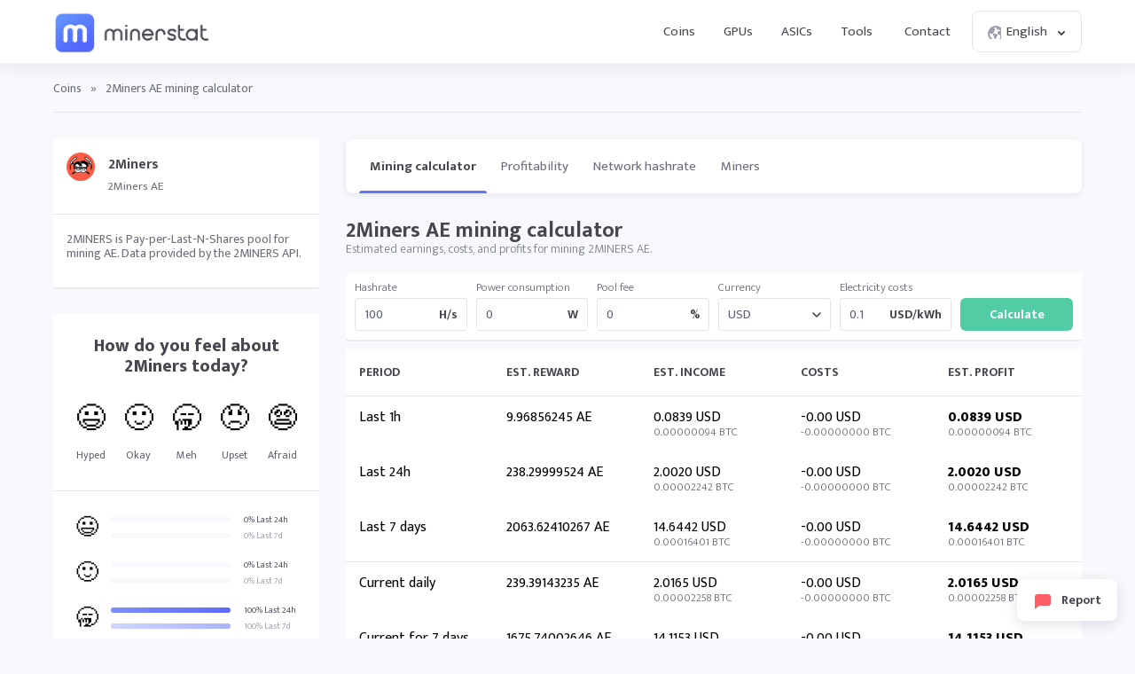

--- FILE ---
content_type: text/html; charset=UTF-8
request_url: https://minerstat.com/coin/2MINERS-AE
body_size: 10452
content:
<!doctype html>
						<html lang="en">
						<head>
						<title>2Miners AE mining calculator - CuckooCycle ⛏️ | minerstat</title>
						<meta name="description" content="2Miners AE (CuckooCycle) mining calculator | Price: 0.00843943 USD | Difficulty: 0 | Network hashrate: 4.4445 KH/s | Block reward:  2MINERS AE | Check the list of 2Miners AE mining pools, historical data, and available mining software and hardware.">
						<meta name="keywords" content="mining, mining calculator, difficulty, network hashrate, block reward, pools, mining software, mining hardware">
						<meta charset="UTF-8">
						<link rel="shortcut icon" type="image/x-icon" href="https://minerstat.com/images/favicon/favicon.ico">
						<link rel="canonical" href="https://minerstat.com/coin/2MINERS-AE">
						<link rel="dns-prefetch" href="https://static-ssl.minerstat.farm">
						<link rel="dns-prefetch" href="https://www.google-analytics.com">
						<link rel="dns-prefetch" href="https://stats.g.doubleclick.net">
						<link rel="dns-prefetch" href="https://api.minerstat.com">
						<link rel="preconnect" href="https://static-ssl.minerstat.farm">
						<link rel="preconnect" href="https://www.google-analytics.com">
						<link rel="preconnect" href="https://stats.g.doubleclick.net">
						<link rel="preconnect" href="https://api.minerstat.com">
						<meta name="format-detection" content="telephone=no">
						<meta name="coinzilla" content="de24ef3fc766aa07f0c91d2b23cfc855" />
						<meta property="og:type" content="website" />
						<meta property="og:site_name" content="minerstat">
						<meta property="og:title" content="2Miners AE mining calculator - CuckooCycle ⛏️ | minerstat" />
						<meta property="og:description" content="2Miners AE (CuckooCycle) mining calculator | Price: 0.00843943 USD | Difficulty: 0 | Network hashrate: 4.4445 KH/s | Block reward:  2MINERS AE | Check the list of 2Miners AE mining pools, historical data, and available mining software and hardware." />
						<meta property="og:url" content="https://minerstat.com/coin/2MINERS-AE" />
						<meta property="og:image" content="https://minerstat.com/images/social/og-coins.png" />
						<meta name="twitter:card" content="summary_large_image" />
						<meta name="twitter:title" content="2Miners AE mining calculator - CuckooCycle ⛏️ | minerstat" />
						<meta name="twitter:description" content="2Miners AE (CuckooCycle) mining calculator | Price: 0.00843943 USD | Difficulty: 0 | Network hashrate: 4.4445 KH/s | Block reward:  2MINERS AE | Check the list of 2Miners AE mining pools, historical data, and available mining software and hardware." />
						<meta name="twitter:image" content="https://minerstat.com/images/social/tw-coins.png" />
						<meta name="twitter:site" content="@minerstatcom" />
						
						<meta name="viewport" content="width=device-width, initial-scale=1">
						<link rel="apple-touch-icon" sizes="57x57" href="https://minerstat.com/images/favicon/apple-icon-57x57.png">
						<link rel="apple-touch-icon" sizes="60x60" href="https://minerstat.com/images/favicon/apple-icon-60x60.png">
						<link rel="apple-touch-icon" sizes="72x72" href="https://minerstat.com/images/favicon/apple-icon-72x72.png">
						<link rel="apple-touch-icon" sizes="76x76" href="https://minerstat.com/images/favicon/apple-icon-76x76.png">
						<link rel="apple-touch-icon" sizes="114x114" href="https://minerstat.com/images/favicon/apple-icon-114x114.png">
						<link rel="apple-touch-icon" sizes="120x120" href="https://minerstat.com/images/favicon/apple-icon-120x120.png">
						<link rel="apple-touch-icon" sizes="144x144" href="https://minerstat.com/images/favicon/apple-icon-144x144.png">
						<link rel="apple-touch-icon" sizes="152x152" href="https://minerstat.com/images/favicon/apple-icon-152x152.png">
						<link rel="apple-touch-icon" sizes="180x180" href="https://minerstat.com/images/favicon/apple-icon-180x180.png">
						<link rel="icon" type="image/png" sizes="192x192" href="https://minerstat.com/images/favicon/android-icon-192x192.png">
						<link rel="icon" type="image/png" sizes="32x32" href="https://minerstat.com/images/favicon/favicon-32x32.png">
						<link rel="icon" type="image/png" sizes="96x96" href="https://minerstat.com/images/favicon/favicon-96x96.png">
						<link rel="icon" type="image/png" sizes="16x16" href="https://minerstat.com/images/favicon/favicon-16x16.png">
						<link rel="manifest" href="https://minerstat.com/images/favicon/manifest.json">
						<meta name="msapplication-TileColor" content="#546AFF">
						<meta name="msapplication-TileImage" content="https://minerstat.com/images/favicon/ms-icon-144x144.png">
						<meta name="theme-color" content="#ffffff">
						<meta name="google-site-verification" content="ATELIdY184vjk5fGZ2C4x00oZWcBsh757qq9m46h-pI" />
						<meta name="slack-app-id" content="A64Q28ACV"><link rel="preconnect" href="https://fonts.gstatic.com" crossorigin><link rel="preload" as="style" href="https://fonts.googleapis.com/css2?family=Mukta+Mahee:wght@300;400;700;800&subset=latin-ext&display=swap"><link rel="stylesheet" media="print" onload="this.onload=null;this.removeAttribute('media');" href="https://fonts.googleapis.com/css2?family=Mukta+Mahee:wght@300;400;700;800&subset=latin-ext&display=swap"><noscript><link rel="stylesheet" href="https://fonts.googleapis.com/css2?family=Mukta+Mahee:wght@300;400;700;800&subset=latin-ext&display=swap"></noscript><link rel="alternate" href="https://minerstat.com/coin/2MINERS-AE?lang=cs" hreflang="cs" /><link rel="alternate" href="https://minerstat.com/coin/2MINERS-AE?lang=de" hreflang="de" /><link rel="alternate" href="https://minerstat.com/coin/2MINERS-AE?lang=es" hreflang="es" /><link rel="alternate" href="https://minerstat.com/coin/2MINERS-AE?lang=fr" hreflang="fr" /><link rel="alternate" href="https://minerstat.com/coin/2MINERS-AE?lang=hr" hreflang="hr" /><link rel="alternate" href="https://minerstat.com/coin/2MINERS-AE?lang=hu" hreflang="hu" /><link rel="alternate" href="https://minerstat.com/coin/2MINERS-AE?lang=it" hreflang="it" /><link rel="alternate" href="https://minerstat.com/coin/2MINERS-AE?lang=ja" hreflang="ja" /><link rel="alternate" href="https://minerstat.com/coin/2MINERS-AE?lang=ko" hreflang="ko" /><link rel="alternate" href="https://minerstat.com/coin/2MINERS-AE?lang=pl" hreflang="pl" /><link rel="alternate" href="https://minerstat.com/coin/2MINERS-AE?lang=pt" hreflang="pt" /><link rel="alternate" href="https://minerstat.com/coin/2MINERS-AE?lang=ro" hreflang="ro" /><link rel="alternate" href="https://minerstat.com/coin/2MINERS-AE?lang=ru" hreflang="ru" /><link rel="alternate" href="https://minerstat.com/coin/2MINERS-AE?lang=sl" hreflang="sl" /><link rel="alternate" href="https://minerstat.com/coin/2MINERS-AE?lang=tr" hreflang="tr" /><link rel="alternate" href="https://minerstat.com/coin/2MINERS-AE?lang=zh" hreflang="zh" /><link rel="alternate" href="https://minerstat.com/coin/2MINERS-AE" hreflang="en" /><link href="/css/style_coin_profile.css?v=16062024-2" rel="stylesheet" type="text/css"><script type="application/ld+json">{
    "@context": "http://schema.org",
    "@type": "BreadcrumbList",
    "itemListElement": [
        {
            "@type": "listItem",
            "position": 1,
            "item": {
                "name": "Coins",
                "@id": "https://minerstat.com/coins"
            }
        }
    ]
}</script><!-- Google tag (gtag.js) --><script async src="https://www.googletagmanager.com/gtag/js?id=G-WL6Q310TDY"></script><script>  window.dataLayer = window.dataLayer || [];  function gtag(){dataLayer.push(arguments);}  gtag('js', new Date());  gtag('config', 'G-WL6Q310TDY');</script><script async src="https://cdn.adx.ws/scripts/loader.js"></script><link href="/css/style_v3.css?v=1769291990_3382" rel="stylesheet" type="text/css"></head><body><header class="header-v2"><div class="frame">
				<a href="/" class="logo" title="minerstat">minerstat</a>
				<div id="hamburger"></div>
				<div class="mobile-menu-overlay"></div>
				<nav id="menu">
					<a href="/coins" title="Coins" class="nav-link">Coins</a>
					<a href="/hardware/gpus" title="GPUs" class="nav-link">GPUs</a>
					<a href="/hardware/asics" title="ASICs" class="nav-link">ASICs</a>
					<div class="dropdown_button" id="tools_dropdown">
						<span id="navTools" title="Tools" class="nav-link">
							Tools
							<span style="margin-left: 4px;">
								<svg class="w-4 h-4" fill="none" stroke="currentColor" viewBox="0 0 24 24">
									<path stroke-linecap="round" stroke-linejoin="round" stroke-width="2" d="M19 9l-7 7-7-7"></path>
								</svg>
							</span>
						</span>
						<div id="tools_menu">
							<div class="arrow"></div>
							<a href="/mining-calculator" title="Mining calculator" class="element">
								<div class="tool-icon"><svg fill="none" viewBox="0 0 24 24"><path stroke-linecap="round" stroke-linejoin="round" stroke-width="2" d="M9 7h6m0 10v-3m-3 3h.01M9 17h.01M9 14h.01M12 14h.01M15 11h.01M12 11h.01M9 11h.01M7 21h10a2 2 0 002-2V5a2 2 0 00-2-2H7a2 2 0 00-2 2v14a2 2 0 002 2z"/></svg></div>
								<div class="text">
									<b>Mining calculator</b>
									<p>Find the most profitable coins to mine</p>
								</div>
							</a>
							<a href="/mining-roi-calculator" title="ROI calculator" class="element">
								<div class="tool-icon"><svg fill="none" viewBox="0 0 24 24"><path stroke-linecap="round" stroke-linejoin="round" stroke-width="2" d="M12 6a4 4 0 110 8 4 4 0 010-8zm0-4v2m0 16v2m-6-6H4m16 0h-2m-1.172-7.172l1.414-1.414M7.758 16.242l-1.414 1.414M16.242 16.242l1.414 1.414M7.758 7.758L6.344 6.344"/></svg></div>
								<div class="text">
									<b>ROI calculator</b>
									<p>Calculate return on investment</p>
								</div>
							</a>
							<a href="/hashrate-converter" title="Hashrate converter" class="element">
								<div class="tool-icon"><svg fill="none" viewBox="0 0 24 24"><path stroke-linecap="round" stroke-linejoin="round" stroke-width="2" d="M4 7h9m0 0l-3-3m3 3l-3 3m10 7h-9m0 0l3 3m-3-3l3-3"/></svg></div>
								<div class="text">
									<b>Hashrate converter</b>
									<p>Convert hashrate units</p>
								</div>
							</a>
							<a href="/wallet-address-validator" title="Wallet address validator" class="element">
								<div class="tool-icon"><svg fill="none" viewBox="0 0 24 24"><path stroke-linecap="round" stroke-linejoin="round" stroke-width="2" d="M12 3l7 4v5.5a7 7 0 11-14 0V7l7-4zm0 4v4m0 0l-2 2m2-2l2 2"/></svg></div>
								<div class="text">
									<b>Wallet address validator</b>
									<p>Validate wallet addresses</p>
								</div>
							</a>
							<a href="/pool-status-checker" title="Pool status checker" class="element">
								<div class="tool-icon"><svg fill="none" viewBox="0 0 24 24"><path stroke-linecap="round" stroke-linejoin="round" stroke-width="2" d="M10 3h4a2 2 0 012 2v14a2 2 0 01-2 2h-4a2 2 0 01-2-2V5a2 2 0 012-2zm0 5h4m-4 4h4m-2 4h0"/></svg></div>
								<div class="text">
									<b>Pool status checker</b>
									<p>Check pool status</p>
								</div>
							</a>
							<a href="/dag-size-calculator" title="DAG size calculator" class="element">
								<div class="tool-icon"><svg fill="none" viewBox="0 0 24 24"><path stroke-linecap="round" stroke-linejoin="round" stroke-width="2" d="M7 3h6l4 4v12a2 2 0 01-2 2H7a2 2 0 01-2-2V5a2 2 0 012-2zm0 0v4h6"/></svg></div>
								<div class="text">
									<b>DAG size calculator</b>
									<p>Calculate DAG size</p>
								</div>
							</a>
							<a href="/bios" title="BIOS collection" class="element">
								<div class="tool-icon"><svg fill="none" viewBox="0 0 24 24"><path stroke-linecap="round" stroke-linejoin="round" stroke-width="2" d="M13 2L3 14h7v8l9-12h-7z"/></svg></div>
								<div class="text">
									<b>BIOS collection</b>
									<p>Mining BIOS collection</p>
								</div>
							</a>
						</div>
					</div>
					<a href="/contact" title="Contact" class="nav-link">Contact</a>
					<div class="dropdown_button" id="lang_dropdown">
						<span class="nav-link">
							<div class="icon world"></div>
							English
							<div class="icon arrow"></div>
						</span>
						<div id="lang_menu">
							<div class="arrow"></div>
							<div class="lang-grid">
								<a href="/coin/2MINERS-AE?lang=de" class="element">
					<div class="text">
						<b>DE</b>
						<p>Deutsch</p>
					</div>
				</a><a href="/coin/2MINERS-AE" class="element selected">
					<div class="text">
						<b>EN</b>
						<p>English</p>
					</div>
				</a><a href="/coin/2MINERS-AE?lang=es" class="element">
					<div class="text">
						<b>ES</b>
						<p>Español</p>
					</div>
				</a><a href="/coin/2MINERS-AE?lang=fr" class="element">
					<div class="text">
						<b>FR</b>
						<p>Francais</p>
					</div>
				</a><a href="/coin/2MINERS-AE?lang=hr" class="element">
					<div class="text">
						<b>HR</b>
						<p>Hrvatski</p>
					</div>
				</a><a href="/coin/2MINERS-AE?lang=it" class="element">
					<div class="text">
						<b>IT</b>
						<p>Italiano</p>
					</div>
				</a><a href="/coin/2MINERS-AE?lang=hu" class="element">
					<div class="text">
						<b>HU</b>
						<p>Magyar</p>
					</div>
				</a><a href="/coin/2MINERS-AE?lang=pl" class="element">
					<div class="text">
						<b>PL</b>
						<p>Polski</p>
					</div>
				</a><a href="/coin/2MINERS-AE?lang=pt" class="element">
					<div class="text">
						<b>PT</b>
						<p>Português</p>
					</div>
				</a><a href="/coin/2MINERS-AE?lang=ro" class="element">
					<div class="text">
						<b>RO</b>
						<p>Română</p>
					</div>
				</a><a href="/coin/2MINERS-AE?lang=sl" class="element">
					<div class="text">
						<b>SL</b>
						<p>Slovenščina</p>
					</div>
				</a><a href="/coin/2MINERS-AE?lang=tr" class="element">
					<div class="text">
						<b>TR</b>
						<p>Türkçe</p>
					</div>
				</a><a href="/coin/2MINERS-AE?lang=cs" class="element">
					<div class="text">
						<b>CS</b>
						<p>Čeština</p>
					</div>
				</a><a href="/coin/2MINERS-AE?lang=ru" class="element">
					<div class="text">
						<b>RU</b>
						<p>Русский</p>
					</div>
				</a><a href="/coin/2MINERS-AE?lang=ja" class="element">
					<div class="text">
						<b>JA</b>
						<p>日本語</p>
					</div>
				</a><a href="/coin/2MINERS-AE?lang=zh" class="element">
					<div class="text">
						<b>ZH</b>
						<p>简体中文</p>
					</div>
				</a><a href="/coin/2MINERS-AE?lang=ko" class="element">
					<div class="text">
						<b>KO</b>
						<p>한국어</p>
					</div>
				</a>
							</div>
						</div>
					</div>
				</nav>
			</div></header>
	
	<div class="page coins"><div class="frame">
		<div class="breadcrumbs">
			<a href="/coins" title="Coins">Coins</a> <span>»</span> <span class="page_name">2Miners AE mining calculator</span>
		</div>
		<div class="container">
			<div class="col_1_5">
				<div class="box">
					<div class="row">
												<img class="lazyload" load="lazy" width="32" height="32" onError="this.onerror=null;this.src='https://static-ssl.minerstat.farm/96/no.png';" alt="2MINERS AE - Aeternity" src="https://static-ssl.minerstat.farm/96/2miners.png"/>
						<div class="coin">
							<b>2Miners</b>
							<small>2Miners AE</small>
						</div>
					</div>
											<div class="divider" style="margin-top:20px;"></div>
						<div class="pool_desc">
						2MINERS is Pay-per-Last-N-Shares pool for mining AE. Data provided by the 2MINERS API.						</div>
									</div>
								<div class="box sentiment_box">
					<div itemscope itemtype="https://schema.org/Product">
						<div class="sentiment_title">How do you feel about <span itemprop="name">2Miners</span> today?</div>
						<div class="sentiment_row">
							<div onclick="voteSentiment('hyped','2MINERS-AE',this);" class="sentiment_el"><span class="emoji">😃</span><label>Hyped</label></div>
							<div onclick="voteSentiment('okay','2MINERS-AE',this);" class="sentiment_el"><span class="emoji">🙂</span><label>Okay</label></div>
							<div onclick="voteSentiment('meh','2MINERS-AE',this);" class="sentiment_el"><span class="emoji">🥱</span><label>Meh</label></div>
							<div onclick="voteSentiment('upset','2MINERS-AE',this);" class="sentiment_el"><span class="emoji">😠</span><label>Upset</label></div>
							<div onclick="voteSentiment('afraid','2MINERS-AE',this);" class="sentiment_el"><span class="emoji">😨</span><label>Afraid</label></div>
						</div>
						<div class="sentiment_response  ">
							<div class="reseponse_title">Thank you for sharing!</div>
							<div class="reseponse_p">Come again tomorrow.</div>
						</div>
						<div class="divider"></div>
						<div class="sentiment_results">
							<div class="sentiment_el">
								<div class="emoji">😃</div>
								<div class="results">
																		<div class="results_top results_hyped" data-count="" data-all="1"><div class="progress"><div class="progress_bar" style="width:0%;"></div></div><label>0% Last 24h</label></div>
									<div class="results_bottom results_hyped" data-count="" data-all="1"><div class="progress"><div class="progress_bar" style="width:0%;"></div></div><label>0% Last 7d</label></div>
								</div>
							</div>
							<div class="sentiment_el">
								<div class="emoji">🙂</div>
								<div class="results">
																		<div class="results_top results_okay" data-count="" data-all="1"><div class="progress"><div class="progress_bar" style="width:0%;"></div></div><label>0% Last 24h</label></div>
									<div class="results_bottom results_okay" data-count="" data-all="1"><div class="progress"><div class="progress_bar" style="width:0%;"></div></div><label>0% Last 7d</label></div>
								</div>
							</div>
							<div class="sentiment_el">
								<div class="emoji">🥱</div>
								<div class="results">
																		<div class="results_top results_meh" data-count="1" data-all="1"><div class="progress"><div class="progress_bar" style="width:100%;"></div></div><label>100% Last 24h</label></div>
									<div class="results_bottom results_meh" data-count="1" data-all="1"><div class="progress"><div class="progress_bar" style="width:100%;"></div></div><label>100% Last 7d</label></div>
								</div>
							</div>
							<div class="sentiment_el">
								<div class="emoji">😠</div>
								<div class="results">
																		<div class="results_top results_upset" data-count="" data-all="1"><div class="progress"><div class="progress_bar" style="width:0%;"></div></div><label>0% Last 24h</label></div>
									<div class="results_bottom results_upset" data-count="" data-all="1"><div class="progress"><div class="progress_bar" style="width:0%;"></div></div><label>0% Last 7d</label></div>
								</div>
							</div>
							<div class="sentiment_el">
								<div class="emoji">😨</div>
								<div class="results">
																		<div class="results_top results_afraid" data-count="" data-all="1"><div class="progress"><div class="progress_bar" style="width:0%;"></div></div><label>0% Last 24h</label></div>
									<div class="results_bottom results_afraid" data-count="" data-all="1"><div class="progress"><div class="progress_bar" style="width:0%;"></div></div><label>0% Last 7d</label></div>
								</div>
							</div>
						</div>
						<div class="divider"></div>
						<div class="sentiment_rate" itemprop="aggregateRating" itemscope itemtype="https://schema.org/AggregateRating">
														<span class="rating rating_3" itemprop="ratingValue" id="ratingValue">3</span>
							<div class="rating_text">Based on <span itemprop="ratingCount" id="ratingCount">1</span> rates<small>in the last 24 hours</small></div>
						</div>
						<div class="divider"></div>
						<div class="sentiment_chart">
							<div class="sentiment_chart_title">Last 30 days sentiment</div>
							<div class="sentiment_chart_row">
						<div class="sentiment_entry"><div class="sentiment_rate sentiment_rate_0" style="height:NANpx;top:50px;"><div class="tooltip"><div class="date">25th Dec 2025</div><div class="rate"><b>0</b><small>Based on 0 rates</small></div></div></div></div><div class="sentiment_entry"><div class="sentiment_rate sentiment_rate_0" style="height:NANpx;top:50px;"><div class="tooltip"><div class="date">26th Dec 2025</div><div class="rate"><b>0</b><small>Based on 0 rates</small></div></div></div></div><div class="sentiment_entry"><div class="sentiment_rate sentiment_rate_0" style="height:NANpx;top:50px;"><div class="tooltip"><div class="date">27th Dec 2025</div><div class="rate"><b>0</b><small>Based on 0 rates</small></div></div></div></div><div class="sentiment_entry"><div class="sentiment_rate sentiment_rate_0" style="height:NANpx;top:50px;"><div class="tooltip"><div class="date">28th Dec 2025</div><div class="rate"><b>0</b><small>Based on 0 rates</small></div></div></div></div><div class="sentiment_entry"><div class="sentiment_rate sentiment_rate_0" style="height:NANpx;top:50px;"><div class="tooltip"><div class="date">29th Dec 2025</div><div class="rate"><b>0</b><small>Based on 0 rates</small></div></div></div></div><div class="sentiment_entry"><div class="sentiment_rate sentiment_rate_0" style="height:NANpx;top:50px;"><div class="tooltip"><div class="date">30th Dec 2025</div><div class="rate"><b>0</b><small>Based on 0 rates</small></div></div></div></div><div class="sentiment_entry"><div class="sentiment_rate sentiment_rate_0" style="height:NANpx;top:50px;"><div class="tooltip"><div class="date">31st Dec 2025</div><div class="rate"><b>0</b><small>Based on 0 rates</small></div></div></div></div><div class="sentiment_entry"><div class="sentiment_rate sentiment_rate_0" style="height:NANpx;top:50px;"><div class="tooltip"><div class="date">1st Jan 2026</div><div class="rate"><b>0</b><small>Based on 0 rates</small></div></div></div></div><div class="sentiment_entry"><div class="sentiment_rate sentiment_rate_0" style="height:NANpx;top:50px;"><div class="tooltip"><div class="date">2nd Jan 2026</div><div class="rate"><b>0</b><small>Based on 0 rates</small></div></div></div></div><div class="sentiment_entry"><div class="sentiment_rate sentiment_rate_0" style="height:NANpx;top:50px;"><div class="tooltip"><div class="date">3rd Jan 2026</div><div class="rate"><b>0</b><small>Based on 0 rates</small></div></div></div></div><div class="sentiment_entry"><div class="sentiment_rate sentiment_rate_0" style="height:NANpx;top:50px;"><div class="tooltip"><div class="date">4th Jan 2026</div><div class="rate"><b>0</b><small>Based on 0 rates</small></div></div></div></div><div class="sentiment_entry"><div class="sentiment_rate sentiment_rate_0" style="height:NANpx;top:50px;"><div class="tooltip"><div class="date">5th Jan 2026</div><div class="rate"><b>0</b><small>Based on 0 rates</small></div></div></div></div><div class="sentiment_entry"><div class="sentiment_rate sentiment_rate_0" style="height:NANpx;top:50px;"><div class="tooltip"><div class="date">6th Jan 2026</div><div class="rate"><b>0</b><small>Based on 0 rates</small></div></div></div></div><div class="sentiment_entry"><div class="sentiment_rate sentiment_rate_0" style="height:NANpx;top:50px;"><div class="tooltip"><div class="date">7th Jan 2026</div><div class="rate"><b>0</b><small>Based on 0 rates</small></div></div></div></div><div class="sentiment_entry"><div class="sentiment_rate sentiment_rate_0" style="height:NANpx;top:50px;"><div class="tooltip"><div class="date">8th Jan 2026</div><div class="rate"><b>0</b><small>Based on 0 rates</small></div></div></div></div><div class="sentiment_entry"><div class="sentiment_rate sentiment_rate_0" style="height:NANpx;top:50px;"><div class="tooltip"><div class="date">9th Jan 2026</div><div class="rate"><b>0</b><small>Based on 0 rates</small></div></div></div></div><div class="sentiment_entry"><div class="sentiment_rate sentiment_rate_0" style="height:NANpx;top:50px;"><div class="tooltip"><div class="date">10th Jan 2026</div><div class="rate"><b>0</b><small>Based on 0 rates</small></div></div></div></div><div class="sentiment_entry"><div class="sentiment_rate sentiment_rate_0" style="height:NANpx;top:50px;"><div class="tooltip"><div class="date">11th Jan 2026</div><div class="rate"><b>0</b><small>Based on 0 rates</small></div></div></div></div><div class="sentiment_entry"><div class="sentiment_rate sentiment_rate_0" style="height:NANpx;top:50px;"><div class="tooltip"><div class="date">12th Jan 2026</div><div class="rate"><b>0</b><small>Based on 0 rates</small></div></div></div></div><div class="sentiment_entry"><div class="sentiment_rate sentiment_rate_0" style="height:NANpx;top:50px;"><div class="tooltip"><div class="date">13th Jan 2026</div><div class="rate"><b>0</b><small>Based on 0 rates</small></div></div></div></div><div class="sentiment_entry"><div class="sentiment_rate sentiment_rate_0" style="height:NANpx;top:50px;"><div class="tooltip"><div class="date">14th Jan 2026</div><div class="rate"><b>0</b><small>Based on 0 rates</small></div></div></div></div><div class="sentiment_entry"><div class="sentiment_rate sentiment_rate_0" style="height:NANpx;top:50px;"><div class="tooltip"><div class="date">15th Jan 2026</div><div class="rate"><b>0</b><small>Based on 0 rates</small></div></div></div></div><div class="sentiment_entry"><div class="sentiment_rate sentiment_rate_0" style="height:NANpx;top:50px;"><div class="tooltip"><div class="date">16th Jan 2026</div><div class="rate"><b>0</b><small>Based on 0 rates</small></div></div></div></div><div class="sentiment_entry"><div class="sentiment_rate sentiment_rate_0" style="height:NANpx;top:50px;"><div class="tooltip"><div class="date">17th Jan 2026</div><div class="rate"><b>0</b><small>Based on 0 rates</small></div></div></div></div><div class="sentiment_entry"><div class="sentiment_rate sentiment_rate_0" style="height:NANpx;top:50px;"><div class="tooltip"><div class="date">18th Jan 2026</div><div class="rate"><b>0</b><small>Based on 0 rates</small></div></div></div></div><div class="sentiment_entry"><div class="sentiment_rate sentiment_rate_0" style="height:NANpx;top:50px;"><div class="tooltip"><div class="date">19th Jan 2026</div><div class="rate"><b>0</b><small>Based on 0 rates</small></div></div></div></div><div class="sentiment_entry"><div class="sentiment_rate sentiment_rate_0" style="height:NANpx;top:50px;"><div class="tooltip"><div class="date">20th Jan 2026</div><div class="rate"><b>0</b><small>Based on 0 rates</small></div></div></div></div><div class="sentiment_entry"><div class="sentiment_rate sentiment_rate_0" style="height:NANpx;top:50px;"><div class="tooltip"><div class="date">21st Jan 2026</div><div class="rate"><b>0</b><small>Based on 0 rates</small></div></div></div></div><div class="sentiment_entry"><div class="sentiment_rate sentiment_rate_0" style="height:NANpx;top:50px;"><div class="tooltip"><div class="date">22nd Jan 2026</div><div class="rate"><b>0</b><small>Based on 0 rates</small></div></div></div></div><div class="sentiment_entry"><div class="sentiment_rate sentiment_rate_0" style="height:NANpx;top:50px;"><div class="tooltip"><div class="date">23rd Jan 2026</div><div class="rate"><b>0</b><small>Based on 0 rates</small></div></div></div></div><div class="sentiment_entry"><div class="sentiment_rate sentiment_rate_2" style="height:10px;top:40px;"><div class="tooltip"><div class="date">24th Jan 2026</div><div class="rate"><b>3</b><small>Based on 1 rates</small></div></div></div></div>							</div>
						</div>
					</div>
				</div>
				<div class="small_links">
					<a href="/help/what-is-sentiment-feedback" target="_blank" title="What is sentiment feedback?" class="api_link">What is sentiment feedback?</a>
				</div>

				<div class="box">
					<table>
						<tr>
							<th class="label">Data</td>
							<th class="value">Value</td>
						</tr>
						<tr>
							<td class="label coin_type algorithm">Algorithm:</td>
							<td class="value"><a href="/algorithm/cuckoocycle" title="CuckooCycle">CuckooCycle</a></td>
						</tr>
											<tr>
														<td class="label coin_type network_hashrate">2MINERS AE pool hashrate</td>
														<td class="value">4.4445 KH/s</td>
						</tr>
																				
					
										<tr>
						<td class="label coin_type revenue">Price for 1 AE:</td>
						<td class="value">0.00843943 USD</td>
					</tr>
					
					
					</table>

					
					
				</div>

								<div class="small_links">
					<a href="https://api.minerstat.com" rel="noreferrer" target="_blank" title="2Miners API" class="api_link">2Miners API</a> <a href="/widgets" rel="noreferrer" target="_blank" title="2Miners widget" class="api_link">2Miners widget</a>
				</div>
				
				
				
				

				<!-- <a href="https://minerstat.com/contact" id="banner_green" title="Join minerstat" class="software_banner banner_green" target="_blank">
					<div class="square_area">
						<div class="square_1"></div>
						<div class="square_2"></div>
					</div>
					<div class="msos"></div>
					<div class="title">Your Advertisement Can Be Here</div>
					<div class="text">Promote your brand or project in this space</div>
					<div class="button_join">Contact Us</div>
				</a> -->


				
					<h2>AE price</h2>

					<div class="box price_exchange">
						<div class="row">
							<div class="input_units">
								<input name="coinAmount" id="coinAmount" type="text" value="1">
								<label for="coinAmount" class="units">AE</label>
							</div>
						</div>
						<div class="equals">=</div>
						<div class="row">
							<div class="input_units">
								<input name="coinValue" id="coinValue" type="text" value="0.008439">
								<label for="coinValue" class="units" id="coinValueUnits">USD</label>
							</div>
						</div>
					</div>
				

				
				
				
			</div>
			<div class="col_4_5" id="calcArea">
				<div class="coin_menu" style="position:relative;width:calc(100% + 40px);">
					<div class="coin_frame" style="position:absolute;left:-0px;right:0;">
						<a title="2Miners mining calculator" href="/coin/2MINERS-AE" class="coin_tab selected">Mining calculator</a>
						<a title="2Miners profitability" href="/coin/2MINERS-AE/profitability" class="coin_tab">Profitability</a>
												<a title="2Miners network hashrate" href="/coin/2MINERS-AE/network-hashrate" class="coin_tab">Network hashrate</a>																		<a title="2Miners miners" href="/coin/2MINERS-AE/miners" class="coin_tab">Miners</a>
																		<div class="coin_tab_empty"></div>
					</div>
				</div>
				<div class="title_section">
				<h1>2Miners AE mining calculator</h1><p>Estimated earnings, costs, and profits for mining 2MINERS AE.</p>				</div>
				<form method="post">
					<div class="filter">
						<div class="element">
							<small>Hashrate</small>
							<div class="input_units">
								<input name="hashrate" id="hashrate" type="text" value="100"/>
								<label for="hashrate" class="units">H/s</label>
							</div>
						</div>
						<div class="element">
							<small>Power consumption</small>
							<div class="input_units">
								<input name="powerConsumption" id="powerConsumption" type="text" value="0"/>
								<label for="powerConsumption" class="units">W</label>
							</div>
						</div>
						<div class="element">
							<small>Pool fee</small>
							<div class="input_units">
								<input name="poolFee" id="poolFee" type="text" value="0"/>
								<label for="poolFee" class="units">%</label>
							</div>
						</div>
						<div class="element">
							<label for="currency" >Currency</label>
							<div class="select">
								<select name="currency" id="currency">
								<option  selected="selected"  value="USD" data-exchange="1.000000">USD</option><option  value="EUR" data-exchange="0.845604">EUR</option><option  value="RUB" data-exchange="75.434470">RUB</option><option  value="CAD" data-exchange="1.372150">CAD</option><option  value="GBP" data-exchange="0.732869">GBP</option><option disabled="disabled">----</option><option  value="AED" data-exchange="3.672503">AED</option><option  value="AUD" data-exchange="1.456664">AUD</option><option  value="BRL" data-exchange="5.290402">BRL</option><option  value="CHF" data-exchange="0.779993">CHF</option><option  value="CLP" data-exchange="870.540031">CLP</option><option  value="CNY" data-exchange="6.973601">CNY</option><option  value="COP" data-exchange="3,575.768887">COP</option><option  value="CZK" data-exchange="20.520495">CZK</option><option  value="DKK" data-exchange="6.314038">DKK</option><option  value="HKD" data-exchange="7.797547">HKD</option><option  value="HUF" data-exchange="323.150252">HUF</option><option  value="IDR" data-exchange="16,777.442971">IDR</option><option  value="ILS" data-exchange="3.134849">ILS</option><option  value="INR" data-exchange="91.675466">INR</option><option  value="JPY" data-exchange="155.714974">JPY</option><option  value="KRW" data-exchange="1,446.359777">KRW</option><option  value="MXN" data-exchange="17.363096">MXN</option><option  value="MYR" data-exchange="4.005502">MYR</option><option  value="NOK" data-exchange="9.771200">NOK</option><option  value="NZD" data-exchange="1.680390">NZD</option><option  value="PHP" data-exchange="58.967014">PHP</option><option  value="PLN" data-exchange="3.559049">PLN</option><option  value="RON" data-exchange="4.314037">RON</option><option  value="SAR" data-exchange="3.748935">SAR</option><option  value="SEK" data-exchange="8.950100">SEK</option><option  value="SGD" data-exchange="1.272703">SGD</option><option  value="THB" data-exchange="31.220356">THB</option><option  value="TRY" data-exchange="43.334485">TRY</option><option  value="TWD" data-exchange="31.385791">TWD</option><option  value="ZAR" data-exchange="16.116954">ZAR</option>							</select>
							</div>
						</div>
						<div class="element">
							<small>Electricity costs</small>
							<div class="input_units">
								<input name="electricityCosts" id="electricityCosts" type="text" value="0.1"/>
								<label for="electricityCosts" class="units" id="units_currency">USD/kWh</label>
							</div>
						</div>
						<div class="element">
							<input type="submit" class="button green" value="Calculate">
						</div>
					</div>
				</form>
				<div class="box_table" id="profitabilityTable">
					<div class="tr">
						<div class="th">Period</div>
						<div class="th rmv1">Est. reward</div>
						<div class="th rmv1">Est. income</div>
						<div class="th rmv1">Costs</div>
						<div class="th rmv1">Est. profit</div>
					</div>
					<div class="loader_frame" style="display:block;">
						<div class="loader"></div>
					</div>
					<div id="coinTable">
						<div class="tr">
							<div class="td">Last 1h</div>
							<div data-responsive="Est. reward" class="td rmv1" id="last1hReward">-</div>
							<div data-responsive="Est. income" class="td rmv1" id="last1hIncome">-<small>-</small></div>
							<div data-responsive="Costs"  class="td rmv1" id="last1hCosts">-<small>-</small></div>
							<div data-responsive="Est. profit" class="td rmv1 profitData" id="last1hProfit">-<small>-</small></div>
						</div>
						<div class="tr">
							<div class="td">Last 24h</div>
							<div data-responsive="Est. reward" class="td rmv1" id="last24hReward">-</div>
							<div data-responsive="Est. income" class="td rmv1" id="last24hIncome">-<small>-</small></div>
							<div data-responsive="Costs"  class="td rmv1" id="last24hCosts">-<small>-</small></div>
							<div data-responsive="Est. profit" class="td rmv1 profitData" id="last24hProfit">-<small>-</small></div>
						</div>
						<div class="tr">
							<div class="td">Last 7 days</div>
							<div data-responsive="Est. reward" class="td rmv1" id="last7dReward">-</div>
							<div data-responsive="Est. income" class="td rmv1" id="last7dIncome">-<small>-</small></div>
							<div data-responsive="Costs"  class="td rmv1" id="last7dCosts">-<small>-</small></div>
							<div data-responsive="Est. profit" class="td rmv1 profitData" id="last7dProfit">-<small>-</small></div>
						</div>
						<div class="tr border-top">
							<div class="td">Current daily</div>
							<div data-responsive="Reward" class="td rmv1" id="currentReward">-</div>
							<div data-responsive="Income" class="td rmv1" id="currentIncome">-<small>-</small></div>
							<div data-responsive="Costs"  class="td rmv1" id="currentCosts">-<small>-</small></div>
							<div data-responsive="Profit" class="td rmv1 profitData" id="currentProfit">-<small>-</small></div>
						</div>
						<div class="tr">
							<div class="td">Current for 7 days</div>
							<div data-responsive="Reward" class="td rmv1" id="currentReward7d">-</div>
							<div data-responsive="Income" class="td rmv1" id="currentIncome7d">-<small>-</small></div>
							<div data-responsive="Costs"  class="td rmv1" id="currentCosts7d">-<small>-</small></div>
							<div data-responsive="Profit" class="td rmv1 profitData" id="currentProfit7d">-<small>-</small></div>
						</div>
						<div class="tr">
							<div class="td">Current for 30 days</div>
							<div data-responsive="Reward" class="td rmv1" id="currentReward30d">-</div>
							<div data-responsive="Income" class="td rmv1" id="currentIncome30d">-<small>-</small></div>
							<div data-responsive="Costs"  class="td rmv1" id="currentCosts30d">-<small>-</small></div>
							<div data-responsive="Profit" class="td rmv1 profitData" id="currentProfit30d">-<small>-</small></div>
						</div>
					</div>
				</div>

				<div style="margin:0 auto 30px auto;text-align:center;min-height:90px;display:flex;justify-content:center;">
						<div class="sevioads" data-zone="2d3daebe-9f8d-4c3f-b4e7-fb640a206779" style="width: 728px; height: 90px;"></div>
			<script>
				window.sevioads = window.sevioads || [];
				var sevioads_preferences = [];
				sevioads_preferences[0] = {};
				sevioads_preferences[0].zone = "2d3daebe-9f8d-4c3f-b4e7-fb640a206779";
				sevioads_preferences[0].adType = "banner";
				sevioads_preferences[0].inventoryId = "997339a6-1786-421b-8d1f-ab89a2ed69a2";
				sevioads_preferences[0].accountId = "4c735420-d2ac-44bf-aa7e-ccef67e6d3fd";
				sevioads.push(sevioads_preferences);
			</script>
				</div>

				<h2 class="chartData">Historical data</h2>
				<div class="box_graph chartData"><div class="loader_frame" style="display:block;"><div class="loader"></div></div><div id="mining-chart"></div></div>
				
				<small class="disclaimer with_border">Disclaimer: Results from mining calculator are estimation based on the current difficulty, block reward, and exchange rate for particular coin. Errors can occur, so your investment decision shouldn't be based on the results of this calculator. Latest update: <span class="data-date" data-date="1769287201">24 Jan 2026 20:40</span></small>

			</div>

		</div>
	</div>
	</div>
	<div class="report_button"><div class="icon_report"></div>Report</div>
<div class="report_popup">
	<div class="close_report"></div>
	<div class="title">Report data</div>
	<p>Does any data on this page looks incorrect and you would like for us to check it? Explain the issue with as much information as possible.</p>	
	<label>Your message</label>
	<textarea id="reportText"></textarea>
	<div class="button red" onclick="sendReport();">Send report</div>
	<div class="message red red1">There was an error. Try again later.</div>
	<div class="message red red2">Please explain what's wrong.</div>
	<div class="message green">Thank you, message was successfully sent.</div>
</div>
	
<script>
	var quickLoad 			= 0;
	var leftPosition 		= '0';
	var algorithm 			= 'CuckooCycle';
	var coin 				= 'AE';
	var coinTwo 			= '';
	var coinTag 			= '2MINERS AE';
	var hashrate 			= 100;
	var difficulty 			= "";
	var networkHashrate 	= "4.4445 KH/s";
	var fiatValue 			= "1";
	var fiatUnit 			= "USD";
	var hashrateMultiplier	= 1;
	var exchangeRate		= 0.008439;
	var exchangeRate2		= 0.000000;
	var btcExchange			= 0.00001120;
	var timestampUniversal  = 1769291700;
	var urlAddon 			= '';
	var lastVote 			= '';
	var sentiment_weight 	= 1;

	var translationsJs 							= {};
	    translationsJs["Difficulty"] 			= 'Difficulty';
	    translationsJs["Network hashrate"] 		= 'Network hashrate';
	    translationsJs["3h"] 					= '3h';
	    translationsJs["12h"] 					= '12h';
	    translationsJs["1d"] 					= '1d';
	    translationsJs["3d"] 					= '3d';
	    translationsJs["All"] 					= 'All';
	    translationsJs["Zoom"] 					= 'Zoom';
	    translationsJs["reward & income"] 		= 'reward & income';
	    translationsJs["charts"] 				= 'charts';
	    translationsJs["price"] 				= 'price';
	    translationsJs["Reward"] 				= 'Reward';
	    translationsJs["/day"] 					= '/day';
	    translationsJs["Income"] 				= 'Income';
	    translationsJs["Avg. daily reward"] 	= 'Avg. daily reward';
		translationsJs['Jan'] 					= 'Jan';
		translationsJs['Feb'] 					= 'Feb';
		translationsJs['Mar'] 					= 'Mar';
		translationsJs['Apr'] 					= 'Apr';
		translationsJs['May'] 					= 'May';
		translationsJs['Jun'] 					= 'Jun';
		translationsJs['Jul'] 					= 'Jul';
		translationsJs['Aug'] 					= 'Aug';
		translationsJs['Sep'] 					= 'Sep';
		translationsJs['Oct'] 					= 'Oct';
		translationsJs['Nov'] 					= 'Nov';
		translationsJs['Dec'] 					= 'Dec';

</script>

<footer>
							<div class="frame">

								<div class="col">
									<div class="foo_title">Mining</div>
									<a class="link" href="/coins" title="Coins">Coins</a>
									<a class="link" href="/algorithms" title="Algorithms">Algorithms</a>
									<a class="link" href="/miners" title="Mining clients">Miner clients</a>
									<a class="link" href="/pools" title="Mining pools">Mining pools</a>
									
								</div>

								<div class="col">
									<div class="foo_title">Tools</div>
									<a class="link" href="/mining-calculator" title="Mining calculator">Mining calculator</a>
									<a class="link" href="/mining-roi-calculator" title="ROI calculator">ROI calculator</a>
									<a class="link" href="/hashrate-converter" title="Hashrate converter">Hashrate converter</a>
									<a class="link" href="/wallet-address-validator" title="Wallet address validator">Wallet address validator</a>
									<a class="link" href="/pool-status-checker" title="Pool status checker">Pool status checker</a>
									<a class="link" href="/dag-size-calculator" title="DAG size calculator">DAG size calculator</a>
									<a class="link" href="/bios" title="BIOS collection">BIOS collection</a>
									
								</div>

								<div class="col">
									<div class="foo_title">Hardware</div>
									<a class="link" href="/hardware/asics" title="ASIC miners">ASIC miners</a>
									<a class="link" href="/hardware/gpus" title="GPU cards">GPU cards</a>
									<a class="link" href="/compare" title="Mining hardware comparison">Hardware comparison</a>
									
	
									<div class="foo_title">Developers</div>
									<a class="link" href="/widgets" title="Widgets">Widgets</a>
									
									<a class="link" rel="noreferrer" href="https://api.minerstat.com/" title="Minerstat API" target="_blank">API</a>
								</div>

								<div class="col col-brand">
									<div class="foo_title">Minerstat</div>
										<div class="links_group">
											<a class="link" href="/contact" title="Contact">Contact</a>
											<a class="link" rel="noreferrer" href="https://medium.com/@minerstat" title="Blog" target="_blank">Blog</a>

											<a class="link" href="/partners" title="Partners">Partners</a>
											<a class="link" href="/branding" title="Resources">Brand</a>

											<a class="link" href="/terms" title="Terms">Terms</a>
											<a class="link" href="/privacy" title="Privacy">Privacy</a>
										</div>
									</div>
								</div>
							<div class="footer_info">
								<div class="frame">
									<div class="info">
										<div class="logo">minerstat</div>
										<div class="text">
											© 2017-2026 Minerstat. All Rights Reserved.	
										</div>
									</div>
									<div class="socials">
										<a rel="noreferrer" target="_blank" href="https://x.com/minerstatcom" title="minerstat on X" class="icon x">X</a>
										<a rel="noreferrer" target="_blank" href="https://www.facebook.com/minerstat" title="minerstat on Facebook" class="icon facebook">Facebook</a>
										<a rel="noreferrer" target="_blank" href="https://t.me/minerstat" title="minerstat on Telegram" class="icon telegram">Telegram</a>
										<a rel="noreferrer" target="_blank" href="https://www.youtube.com/minerstat" title="minerstat on YouTube" class="icon youtube">YouTube</a>
										<a rel="noreferrer" target="_blank" href="https://minerstat.com/discord" title="minerstat on Discord" class="icon discord">Discord</a>
									</div>
								</div><div class="cookie_message_height"></div>
								<div class="cookie_message"><div class="frame">
									<div class="cookie_icon"></div>
									<div class="cookie_text">
										Minerstat uses cookies to improve your experience of our site. <a href="/privacy#cookies" title="Privacy Policy - Cookies">Learn more about cookies</a>.
									</div>
									<a class="button orange" onclick="closeCookie();">Close</a>
								</div></div></div>
						</footer><script>
						[
							"/js/jquery.js?v=5", "/js/templates/global.js?v=265" ,"/js/lazysizes.min.js","/js/perfect-scrollbar.js","/js/templates/coin.js?v=12012023"
						].forEach(function(src) {
						  var script = document.createElement("script");
						  script.src = src;
						  script.async = false;
						  document.head.appendChild(script);
						});
						</script>

						<style>
							.popup_background_join{display:none;position:fixed;background:rgba(0,0,0,0.1);top:0;left:0;right:0;bottom:0;z-index:9998;}
							.popup_join{display:none;position:fixed;width:400px;background:#fff;z-index:9999;left:50%;top:50%;transform:translate(-50%, -50%);padding:40px 40px 10px 40px;text-align:center;border-radius:10px;box-shadow:0px 30px 80px rgba(0,0,0,0.3);margin:0;}
							.popup_join h2{color:#282931;font-weight:800;font-size:26px;}
							.popup_join p{color:#666;margin:0 0 20px 0;font-size:15px;}
							.popup_join ul{text-align:left;;margin:0;padding:0;list-style:none;}
							.popup_join ul li{padding:0;color:#666;margin:0 0 10px 0;display:flex;justify-content:flex-start;}
							.popup_join ul li .emoji{flex:none;margin:0 10px 0 0;}
							.popup_join ul li .li_label{text-align:left;font-size:15px;}
							.popup_join .button_main{background:linear-gradient(to bottom,#52cca5 0%,#52cca5 100%);margin:0 auto 10px auto;font-weight:700;padding:12px 16px;font-size:15px;color:#fff;border:0;line-height:1;display:table;border-radius:3px;}
							.popup_join .button_sub{background:#fff;border:0;margin:0 auto 0 auto;font-weight:700;padding:10px 14px;font-size:15px;color:#46474f;line-height:1;display:table;border-radius:3px;}

							@media (max-width: 500px) {
								.popup_join{width:calc(100% - 60px);}
							}

							@media (max-height: 700px) {
								.popup_join{top:20px;transform:translate(-50%,0);position:absolute;}
							}
						</style><script>
// ============================================
// MOBILE MENU HANDLING - Clean Implementation
// ============================================
// Wait for jQuery to be available
(function() {
	function initMobileMenu() {
		if (typeof jQuery === "undefined" || typeof $ === "undefined") {
			setTimeout(initMobileMenu, 50);
			return;
		}
		
		// Wait a bit more to ensure global.js has loaded and executed
		setTimeout(function() {
			$(document).ready(function() {
				var $hamburger = $("#hamburger");
				var $menu = $("#menu");
				var $overlay = $(".mobile-menu-overlay");
				var $body = $('body');
				
				// Check if we're on mobile
				function isMobile() {
					return window.innerWidth <= 768;
				}
				
				// Function to open mobile menu
				function openMobileMenu() {
					if (!isMobile()) return;
					$menu.addClass('display');
					$overlay.addClass('display');
					$body.css('overflow', 'hidden');
				}
				
				// Function to close mobile menu
				function closeMobileMenu() {
					$menu.removeClass('display');
					$overlay.removeClass('display');
					$body.css('overflow', '');
					// Close all dropdowns and submenus
					$('.header-v2 nav .dropdown_button').removeClass('active');
					$('.header-v2 nav .dropdown_button #tools_menu, .header-v2 nav .dropdown_button #lang_menu').removeClass('display');
				}
				
				// Hamburger click handler
				// Remove any existing handlers first (from global.js or elsewhere)
				// Do this after a short delay to ensure global.js handlers are registered first
				setTimeout(function() {
					$hamburger.off('click');
					$hamburger.on('click', function(e) {
						e.preventDefault();
						e.stopPropagation();
						
						if ($menu.hasClass('display')) {
							closeMobileMenu();
						} else {
							openMobileMenu();
						}
					});
				}, 100);
				
				// Close menu when clicking overlay
				$overlay.on('click', function(e) {
					e.preventDefault();
					closeMobileMenu();
				});
				
				// Close menu when clicking outside (on document body, but not on menu or hamburger)
				$(document).on('click', function(e) {
					if (!isMobile()) return;
					
					var $target = $(e.target);
					// Don't close if clicking on menu, hamburger, or overlay
					if ($target.closest('.header-v2 nav').length || 
						$target.closest('#hamburger').length || 
						$target.closest('.mobile-menu-overlay').length) {
						return;
					}
					
					// Close menu if it's open
					if ($menu.hasClass('display')) {
						closeMobileMenu();
					}
				});
				
				// Handle dropdown buttons in mobile menu - accordion toggle (improved)
				// Only handle clicks on the dropdown button's nav-link, not on submenu items
				$(document).on('click', '.header-v2 nav .dropdown_button .nav-link', function(e) {
					if (!isMobile()) return;
					
					// Don't handle clicks on submenu items or links inside submenus
					if ($(e.target).closest('#tools_menu, #lang_menu').length || 
						$(e.target).closest('.element').length) {
						return;
					}
					
					// Prevent default navigation and stop propagation
					e.preventDefault();
					e.stopPropagation();
					
					var $dropdown = $(this).closest('.dropdown_button');
					var $submenu = $dropdown.find('#tools_menu, #lang_menu');
					
					if ($submenu.length === 0) return;
					
					// Toggle current submenu (accordion behavior)
					if ($submenu.hasClass('display')) {
						// Close this submenu
						$submenu.removeClass('display');
						$dropdown.removeClass('active');
					} else {
						// Close other dropdowns first (accordion behavior - only one open at a time)
						$('.header-v2 nav .dropdown_button').not($dropdown).removeClass('active');
						$('.header-v2 nav .dropdown_button').not($dropdown).find('#tools_menu, #lang_menu').removeClass('display');
						
						// Open this submenu
						$submenu.addClass('display');
						$dropdown.addClass('active');
					}
				});
				
				// Also handle clicks directly on dropdown_button container (for language selector)
				$(document).on('click', '.header-v2 nav .dropdown_button', function(e) {
					if (!isMobile()) return;
					
					// If clicking on nav-link, let the nav-link handler deal with it
					if ($(e.target).closest('.nav-link').length) {
						return;
					}
					
					// Don't handle clicks on submenu items
					if ($(e.target).closest('#tools_menu, #lang_menu').length || 
						$(e.target).closest('.element').length) {
						return;
					}
					
					e.preventDefault();
					e.stopPropagation();
					
					var $dropdown = $(this);
					var $submenu = $dropdown.find('#tools_menu, #lang_menu');
					
					if ($submenu.length === 0) return;
					
					// Toggle current submenu
					if ($submenu.hasClass('display')) {
						$submenu.removeClass('display');
						$dropdown.removeClass('active');
					} else {
						$('.header-v2 nav .dropdown_button').not($dropdown).removeClass('active');
						$('.header-v2 nav .dropdown_button').not($dropdown).find('#tools_menu, #lang_menu').removeClass('display');
						$submenu.addClass('display');
						$dropdown.addClass('active');
					}
				});
				
				// Close menu on window resize if switching to desktop
				$(window).on('resize', function() {
					if (!isMobile()) {
						closeMobileMenu();
					}
				});
				
				// Close menu when clicking on regular nav links (not dropdowns)
				// Exclude dropdown buttons and their nav-links
				$(document).on('click', '.header-v2 nav .nav-link', function(e) {
					if (!isMobile()) return;
					
					// Don't close if clicking on a dropdown button's nav-link
					if ($(this).closest('.dropdown_button').length) {
						return;
					}
					
					// Small delay to allow navigation
					setTimeout(function() {
						closeMobileMenu();
					}, 100);
				});
				
				// Handle dropdown buttons in mobile menu - accordion toggle (improved)
				// Only handle clicks on the dropdown button's nav-link, not on submenu items
				$(document).on('click', '.header-v2 nav .dropdown_button .nav-link', function(e) {
					if (!isMobile()) return;
					
					// Don't handle clicks on submenu items or links inside submenus
					if ($(e.target).closest('#tools_menu, #lang_menu').length || 
						$(e.target).closest('.element').length) {
						return;
					}
					
					// Prevent default navigation and stop propagation
					e.preventDefault();
					e.stopPropagation();
					
					var $dropdown = $(this).closest('.dropdown_button');
					var $submenu = $dropdown.find('#tools_menu, #lang_menu');
					
					if ($submenu.length === 0) return;
					
					// Toggle current submenu (accordion behavior)
					if ($submenu.hasClass('display')) {
						// Close this submenu
						$submenu.removeClass('display');
						$dropdown.removeClass('active');
					} else {
						// Close other dropdowns first (accordion behavior - only one open at a time)
						$('.header-v2 nav .dropdown_button').not($dropdown).removeClass('active');
						$('.header-v2 nav .dropdown_button').not($dropdown).find('#tools_menu, #lang_menu').removeClass('display');
						
						// Open this submenu
						$submenu.addClass('display');
						$dropdown.addClass('active');
					}
				});
				
				// Also handle clicks directly on dropdown_button container (for language selector)
				$(document).on('click', '.header-v2 nav .dropdown_button', function(e) {
					if (!isMobile()) return;
					
					// If clicking on nav-link, let the nav-link handler deal with it
					if ($(e.target).closest('.nav-link').length) {
						return;
					}
					
					// Don't handle clicks on submenu items
					if ($(e.target).closest('#tools_menu, #lang_menu').length || 
						$(e.target).closest('.element').length) {
						return;
					}
					
					e.preventDefault();
					e.stopPropagation();
					
					var $dropdown = $(this);
					var $submenu = $dropdown.find('#tools_menu, #lang_menu');
					
					if ($submenu.length === 0) return;
					
					// Toggle current submenu
					if ($submenu.hasClass('display')) {
						$submenu.removeClass('display');
						$dropdown.removeClass('active');
					} else {
						$('.header-v2 nav .dropdown_button').not($dropdown).removeClass('active');
						$('.header-v2 nav .dropdown_button').not($dropdown).find('#tools_menu, #lang_menu').removeClass('display');
						$submenu.addClass('display');
						$dropdown.addClass('active');
					}
				});
				
				// Close menu on window resize if switching to desktop
				$(window).on('resize', function() {
					if (!isMobile()) {
						closeMobileMenu();
					}
				});
				
				// Close menu when clicking on regular nav links (not dropdowns)
				// Exclude dropdown buttons and their nav-links
				$(document).on('click', '.header-v2 nav .nav-link', function(e) {
					if (!isMobile()) return;
					
					// Don't close if clicking on a dropdown button's nav-link
					if ($(this).closest('.dropdown_button').length) {
						return;
					}
					
					// Small delay to allow navigation
					setTimeout(function() {
						closeMobileMenu();
					}, 100);
				});
			});
		}, 200);
	}
	initMobileMenu();
})();
</script><script defer src="https://static.cloudflareinsights.com/beacon.min.js/vcd15cbe7772f49c399c6a5babf22c1241717689176015" integrity="sha512-ZpsOmlRQV6y907TI0dKBHq9Md29nnaEIPlkf84rnaERnq6zvWvPUqr2ft8M1aS28oN72PdrCzSjY4U6VaAw1EQ==" data-cf-beacon='{"version":"2024.11.0","token":"c7bfc29d59c04cc08ebe8270bbbaea37","r":1,"server_timing":{"name":{"cfCacheStatus":true,"cfEdge":true,"cfExtPri":true,"cfL4":true,"cfOrigin":true,"cfSpeedBrain":true},"location_startswith":null}}' crossorigin="anonymous"></script>
</body></html>
